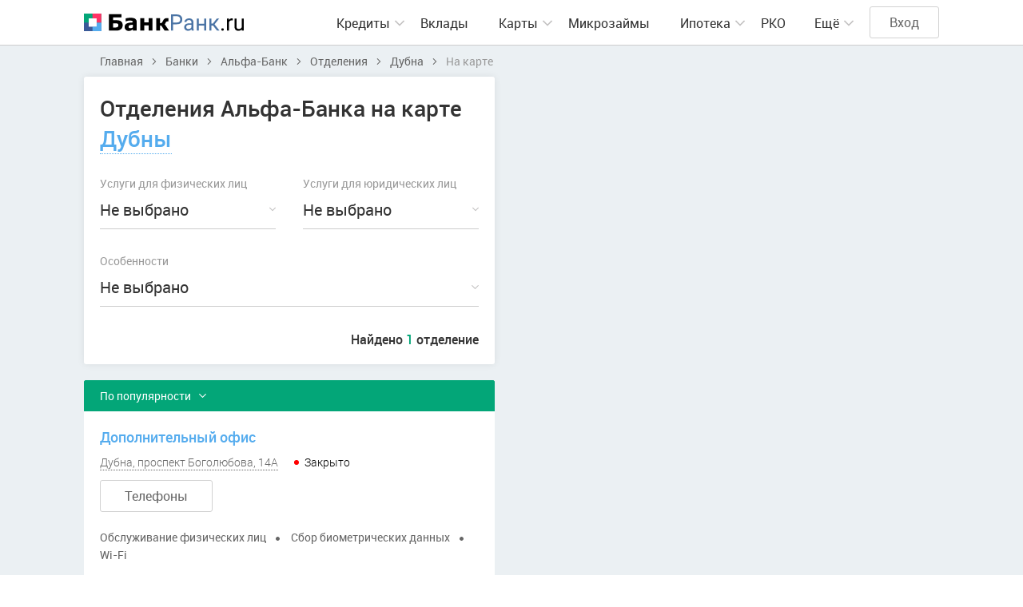

--- FILE ---
content_type: text/html; charset=UTF-8
request_url: https://bank-rank.ru/banki/alfa-bank/otdeleniya/dubna/na-karte
body_size: 9855
content:
<!DOCTYPE html>
<!--[if IE 6]>
<html id="ie6" dir="ltr" lang="ru-RU">
<![endif]-->
<!--[if IE 7]>
<html id="ie7" dir="ltr" lang="ru-RU">
<![endif]-->
<!--[if IE 8]>
<html id="ie8" dir="ltr" lang="ru-RU">
<![endif]-->
<!--[if IE 9]>
<html id="ie9" dir="ltr" lang="ru-RU">
<![endif]-->
<!--[if !(IE 6) | !(IE 7) | !(IE 8) | !(IE 9) ]><!-->
<html dir="ltr" lang="ru-RU">
<!--<![endif]-->
<head>
    <meta charset="utf-8" />
    <title>Адреса отделений Альфа-Банка на карте Дубны — 1 отделение на карте</title>
        <meta name="description" content="Отделения банка Альфа-Банк в Дубне на карте ➤ 1 отделение ➤ Средняя оценка 4.8 из 5.0 на основании 23 отзыва ☎ Телефоны 🕒 Время работы ★ Отзывы об отделениях Альфа-Банка в Дубне" />
    
    <meta name="viewport" content="width=device-width, initial-scale=1.0" />
    <meta name="csrf-token" content="MYNfaa1PrqdhU66Pfp7Q0fpmEWtY2IgDEgSy79rl">
    <link rel="shortcut icon" href="https://bank-rank.ru/front/img/favicon.png" />

    <link rel="stylesheet" type="text/css" href="https://bank-rank.ru/front/css/bootstrap.modal.css" />
    <link rel="stylesheet" type="text/css" href="https://bank-rank.ru/front/css/priority-nav-core.css" />
    <link rel="stylesheet" type="text/css" href="https://bank-rank.ru/front/css/styles.css?v=1.004" />

    <script src="https://bank-rank.ru/front/js/jquery-3.2.0.min.js"></script>
    <script src="https://bank-rank.ru/front/js/priority-nav.min.js"></script>
    <script src="https://bank-rank.ru/front/js/script.js?v=202508102028"></script>

    <meta name="yandex-verification" content="4e13f69c476ab896" />

    
    <!--[if lt IE 9]>
    <script type="text/javascript" src="/front/js/html5shiv.js"></script>
    <![endif]-->
        <link rel="stylesheet" type="text/css" href="https://bank-rank.ru/assets/select2/css/select2.min.css">
    <link rel="stylesheet" type="text/css" href="https://bank-rank.ru/assets/select2/css/theme-front.css">
    <!-- Google Tag Manager -->
        <script>
            jQuery(document).ready(function() {
                (function(w,d,s,l,i){w[l]=w[l]||[];w[l].push({'gtm.start': new Date().getTime(),event:'gtm.js'});var f=d.getElementsByTagName(s)[0], j=d.createElement(s),dl=l!='dataLayer'?'&l='+l:'';j.async=true;j.src= 'https://www.googletagmanager.com/gtm.js?id='+i+dl;f.parentNode.insertBefore(j,f);})(window,document,'script','dataLayer','GTM-KCGLQK8');
            });
        </script>
    <!-- End Google Tag Manager -->

<!-- Yandex.RTB -->
<script>window.yaContextCb=window.yaContextCb||[]</script>
<script src="https://yandex.ru/ads/system/context.js" async></script>

</head>
<body>
<!-- Google Tag Manager (noscript) -->
<noscript>
    <iframe src="https://www.googletagmanager.com/ns.html?id=GTM-KCGLQK8" height="0" width="0" style="display:none;visibility:hidden"></iframe>
</noscript>
<!-- End Google Tag Manager (noscript) -->
<div class="page" id="app">
        <header class="header">

    
    <div class="container">
        <div class="logo">
            <a href="https://bank-rank.ru"><img src="https://bank-rank.ru/front/img/logo-light.svg" width="200" alt="Банк-Ранк.ru"></a>
        </div>
        <div class="header-right">
            <nav class="menu priority-nav">
                <ul class="nav-ul">
                    <li class="">
                        <div class="menu-level-1"><a href="#">Кредиты</a>
                            <div class="menu-sub">
                                <ul>
                                    <li><a href="https://bank-rank.ru/kredity">Потребительские кредиты</a></li>
                                    <li><a href="https://bank-rank.ru/avtokredity">Автокредиты</a></li>
                                    <li><a href="https://bank-rank.ru/kredity/na-refinansirovanie">Рефинансирование</a></li>
                                    <li><a href="https://bank-rank.ru/kredity/dlya-biznesa">Для бизнеса</a></li>
                                </ul>
                            </div>
                        </div>
                    </li>
                    <li class="green-border ">
                        <a href="https://bank-rank.ru/vklady">Вклады</a>
                    </li>
                    <li class="">
                        <div class="menu-level-1"><a href="#">Карты</a>
                            <div class="menu-sub">
                                <ul>
                                    <li><a href="https://bank-rank.ru/kreditnye-karty">Кредитные карты</a></li>
                                    <li><a href="https://bank-rank.ru/debetovye-karty">Дебетовые карты</a></li>
                                </ul>
                            </div>
                        </div>
                    </li>
                    <li class="green-border ">
                        <a href="https://bank-rank.ru/mikrozaymy">Микрозаймы</a>
                    </li>
                    <li class="dark-pink-border ">
                        <div class="menu-level-1"><a href="https://bank-rank.ru/ipoteka">Ипотека</a>
                            <div class="menu-sub">
                                <ul>
                                    <li><a href="https://bank-rank.ru/ipoteka/refinansirovanie">Рефинансирование</a></li>
                                    <li><a href="https://bank-rank.ru/ipoteka/chastnyy-dom">Частный дом</a></li>
                                    <li><a href="https://bank-rank.ru/ipoteka/vtorichnoe-zhile">Вторичное жильё</a></li>
                                    <li><a href="https://bank-rank.ru/ipoteka/materinskiy-kapital">Материнский капитал</a></li>
                                    <li><a href="https://bank-rank.ru/ipoteka/zemelnyy-uchastok">Земельный участок</a></li>
                                </ul>
                            </div>
                        </div>
                    </li>
                    <li class="">
                        <a href="https://bank-rank.ru/rko">РКО</a>
                    </li>
                    <li class="">
                        <div class="menu-level-1"><a href="https://bank-rank.ru/banki">Банки</a>
                            <div class="menu-sub">
                                <ul>
                                    <li><a href="https://bank-rank.ru/banki/otzyvy">Отзывы о банках</a></li>
                                </ul>
                            </div>
                        </div>
                    </li>
                    <li class="">
                        <div class="menu-level-1"><a href="https://bank-rank.ru/mfo">МФО</a>
                            <div class="menu-sub">
                                <ul>
                                    <li><a href="https://bank-rank.ru/mfo/otzyvy">Отзывы о МФО</a></li>
                                </ul>
                            </div>
                        </div>
                    </li>
                    <li class="">
                        <div class="menu-level-1"><a href="https://bank-rank.ru/novosti">Новости</a>
                            <div class="menu-sub">
                                <ul>
                                                                            <li><a href="https://bank-rank.ru/novosti/analitika">Аналитика</a></li>
                                                                            <li><a href="https://bank-rank.ru/novosti/mneniya">Мнения</a></li>
                                                                            <li><a href="https://bank-rank.ru/novosti/sovety">Советы</a></li>
                                                                            <li><a href="https://bank-rank.ru/novosti/sravneniya">Сравнения</a></li>
                                                                            <li><a href="https://bank-rank.ru/novosti/ekonomika">Экономика</a></li>
                                                                            <li><a href="https://bank-rank.ru/novosti/lichnye-istorii">Личные истории</a></li>
                                                                    </ul>
                            </div>
                        </div>
                    </li>
                </ul>
            </nav>
            <div class="header-authorize active">
                                    <a href="https://bank-rank.ru/auth" class="btn">Вход</a>
                            </div>
        </div>
    </div>
</header>
        <div class="container map-column">
        <nav class="breadcrumbs">
    <ul itemscope itemtype="https://schema.org/BreadcrumbList">
                                    <li itemprop="itemListElement" itemscope
                    itemtype="https://schema.org/ListItem">
                    <a itemprop="item" href="https://bank-rank.ru">
                                <span itemprop="name">
                                    Главная
                                </span>
                    </a>
                    <meta itemprop="position" content="1" />
                </li>
                                                <li itemprop="itemListElement" itemscope
                    itemtype="https://schema.org/ListItem">
                    <a itemprop="item" href="https://bank-rank.ru/banki">
                                <span itemprop="name">
                                    Банки
                                </span>
                    </a>
                    <meta itemprop="position" content="2" />
                </li>
                                                <li itemprop="itemListElement" itemscope
                    itemtype="https://schema.org/ListItem">
                    <a itemprop="item" href="https://bank-rank.ru/banki/alfa-bank">
                                <span itemprop="name">
                                    Альфа-Банк
                                </span>
                    </a>
                    <meta itemprop="position" content="3" />
                </li>
                                                <li itemprop="itemListElement" itemscope
                    itemtype="https://schema.org/ListItem">
                    <a itemprop="item" href="https://bank-rank.ru/banki/alfa-bank/otdeleniya">
                                <span itemprop="name">
                                    Отделения
                                </span>
                    </a>
                    <meta itemprop="position" content="4" />
                </li>
                                                <li itemprop="itemListElement" itemscope
                    itemtype="https://schema.org/ListItem">
                    <a itemprop="item" href="https://bank-rank.ru/banki/alfa-bank/otdeleniya/dubna">
                                <span itemprop="name">
                                    Дубна
                                </span>
                    </a>
                    <meta itemprop="position" content="5" />
                </li>
                                                <li itemprop="itemListElement" itemscope
                    itemtype="https://schema.org/ListItem">
                    <span itemprop="name">На карте</span>
                    <meta itemprop="position" content="6" />
                </li>
                        </ul>
</nav>
        <div class="column">
            <div class="content-block box-shadow">
                <h1>Отделения Альфа-Банка на карте <a href="#" id="buttonCity" class="link" data-toggle="modal" data-target="#modalCity">Дубны</a> </h1>
                <div class="row">
    <div class="col col-50">
        <div class="label">Услуги для физических лиц</div>
        <span class="multiselect-native-select" id="servicesIndividual">
            <select multiple="multiple" name="service_individual[]">
                                    <option value="2" >Автокредиты</option>
                                    <option value="8" >Аккредитивы</option>
                                    <option value="9" >Аренда банковских ячеек</option>
                                    <option value="10" >Банковские карты</option>
                                    <option value="11" >Банковские счета</option>
                                    <option value="12" >Биометрическая система</option>
                                    <option value="13" >Брокерские услуги</option>
                                    <option value="14" >Валютно-обменные операции</option>
                                    <option value="3" >Вклады</option>
                                    <option value="15" >Возврат налога</option>
                                    <option value="5" >Дебетовые карты</option>
                                    <option value="17" >Денежные переводы</option>
                                    <option value="18" >Дистанционное банковское обслуживание</option>
                                    <option value="19" >Доверительное управление</option>
                                    <option value="20" >Драгоценные металлы</option>
                                    <option value="21" >Инвестиции</option>
                                    <option value="22" >Инкассация</option>
                                    <option value="23" >Интернет-Банк</option>
                                    <option value="24" >Ипотека</option>
                                    <option value="25" >Кассовое обслуживание</option>
                                    <option value="26" >Коммунальные платежи</option>
                                    <option value="4" >Кредитные карты</option>
                                    <option value="1" >Кредиты</option>
                                    <option value="27" >Лизинг</option>
                                    <option value="28" >Мобильный банк</option>
                                    <option value="29" >Монеты из драгоценных металлов</option>
                                    <option value="30" >Обслуживание и ведение счетов</option>
                                    <option value="31" >Пенсионные программы</option>
                                    <option value="32" >Помощь на дорогах</option>
                                    <option value="33" >Реализация залогового имущества</option>
                                    <option value="34" >Регистрация для самозанятых</option>
                                    <option value="35" >Страхование</option>
                                    <option value="36" >Ценные бумаги</option>
                            </select>
        </span>
    </div>
    <div class="col col-50">
        <div class="label">Услуги для юридических лиц</div>
        <span class="multiselect-native-select" id="servicesLegal">
            <select multiple="multiple" name="service_legal[]">
                                    <option value="8" >Аккредитивы</option>
                                    <option value="9" >Аренда банковских ячеек</option>
                                    <option value="10" >Банковские карты</option>
                                    <option value="13" >Брокерские услуги</option>
                                    <option value="14" >Валютно-обменные операции</option>
                                    <option value="37" >Валютный контроль</option>
                                    <option value="3" >Вклады</option>
                                    <option value="5" >Дебетовые карты</option>
                                    <option value="17" >Денежные переводы</option>
                                    <option value="38" >Депозиты</option>
                                    <option value="18" >Дистанционное банковское обслуживание</option>
                                    <option value="39" >Доставка ценных грузов</option>
                                    <option value="20" >Драгоценные металлы</option>
                                    <option value="40" >Залоговое имущество</option>
                                    <option value="41" >Зарплатные программы</option>
                                    <option value="21" >Инвестиции</option>
                                    <option value="22" >Инкассация</option>
                                    <option value="23" >Интернет-Банк</option>
                                    <option value="24" >Ипотека</option>
                                    <option value="25" >Кассовое обслуживание</option>
                                    <option value="42" >Консалтинговые услуги</option>
                                    <option value="43" >Корпоративное обслуживание</option>
                                    <option value="4" >Кредитные карты</option>
                                    <option value="1" >Кредиты</option>
                                    <option value="27" >Лизинг</option>
                                    <option value="28" >Мобильный банк</option>
                                    <option value="29" >Монеты из драгоценных металлов</option>
                                    <option value="30" >Обслуживание и ведение счетов</option>
                                    <option value="45" >Организация установки устройств самообслуживания</option>
                                    <option value="46" >Программы поддержки малого и среднего бизнеса</option>
                                    <option value="47" >Расчетно-кассовое обслуживание</option>
                                    <option value="48" >Рефинансирование кредитов для бизнеса</option>
                                    <option value="35" >Страхование</option>
                                    <option value="50" >Таможенные карты</option>
                                    <option value="51" >Факторинг</option>
                                    <option value="36" >Ценные бумаги</option>
                                    <option value="52" >Эквайринг</option>
                            </select>
        </span>
    </div>
</div>
<div class="row">
    <div class="col col-100">
        <div class="label">Особенности</div>
        <span class="multiselect-native-select" id="services">
            <select multiple="multiple" name="services[]">
                                    <option value="52" >Anelik</option>
                                    <option value="39" >Atlas</option>
                                    <option value="60" >Avers</option>
                                    <option value="53" >Blizko</option>
                                    <option value="55" >Coinstar</option>
                                    <option value="49" >Contact</option>
                                    <option value="61" >Interexpress</option>
                                    <option value="85" >KwikPay</option>
                                    <option value="48" >Moneygram</option>
                                    <option value="62" >Privatmoney</option>
                                    <option value="51" >Swift</option>
                                    <option value="45" >Western Union</option>
                                    <option value="40" >Wi-Fi</option>
                                    <option value="63" >Xpress Money</option>
                                    <option value="69" >Автокредит</option>
                                    <option value="1" >Автоматическая дверь</option>
                                    <option value="50" >Азияэкспресс</option>
                                    <option value="2" >Аренда сейфовых ячеек</option>
                                    <option value="3" >Брокерское обслуживание</option>
                                    <option value="59" >Быстрая копейка</option>
                                    <option value="56" >ВТБ-Спринт</option>
                                    <option value="80" >Видеоудаленный сурдоперевод</option>
                                    <option value="4" >Возможность идентификации</option>
                                    <option value="5" >Выдача платежей</option>
                                    <option value="73" >Выездной сервис</option>
                                    <option value="6" >Дебетовые карты</option>
                                    <option value="7" >Депозитарное обслуживание</option>
                                    <option value="8" >Детекторы банкнот</option>
                                    <option value="9" >Дистанционное обслуживание юридических лиц с установленным ПО/без веб-интерфейса</option>
                                    <option value="10" >Дистанционное обслуживание юридических лиц через веб-интерфейс</option>
                                    <option value="11" >Доверительное управление</option>
                                    <option value="12" >Доступ в интернет-банк</option>
                                    <option value="13" >Доступность для маломобильных групп населения</option>
                                    <option value="47" >Золотая корона</option>
                                    <option value="14" >Зона 24/7</option>
                                    <option value="15" >Интернет-эквайринг</option>
                                    <option value="67" >Ипотека</option>
                                    <option value="77" >Исламское финансирование</option>
                                    <option value="66" >Кнопка вызова персонала</option>
                                    <option value="16" >Комиссия за операцию</option>
                                    <option value="78" >Кофе с собой</option>
                                    <option value="17" >Кредит под залог недвижимости</option>
                                    <option value="18" >Кредитные карты</option>
                                    <option value="19" >Кредитование бизнеса</option>
                                    <option value="81" >Ксерокопирование</option>
                                    <option value="54" >Лидер</option>
                                    <option value="68" >Лифт</option>
                                    <option value="70" >Можно с собакой</option>
                                    <option value="74" >Мультивалютная карта</option>
                                    <option value="20" >Обмен валюты</option>
                                    <option value="44" >Обслуживает карту Мир</option>
                                    <option value="24" >Обслуживание VIP-клиентов</option>
                                    <option value="21" >Обслуживание привилегированных клиентов</option>
                                    <option value="22" >Обслуживание физических лиц</option>
                                    <option value="23" >Обслуживание юридических лиц</option>
                                    <option value="25" >Ограниченный доступ</option>
                                    <option value="84" >Отправка денежных переводов</option>
                                    <option value="28" >ПИФы</option>
                                    <option value="64" >Пандус</option>
                                    <option value="27" >Парковка для инвалидов</option>
                                    <option value="75" >Перевод на брокерский счёт</option>
                                    <option value="82" >Печать документов</option>
                                    <option value="86" >Подарочный сертификат</option>
                                    <option value="65" >Покупка-продажа монет из драгоценных металлов</option>
                                    <option value="30" >Пополнение счёта Юмани</option>
                                    <option value="29" >Пополнение счёта без карты</option>
                                    <option value="72" >Потребительский кредит</option>
                                    <option value="57" >Почта России</option>
                                    <option value="71" >Предварительная запись</option>
                                    <option value="31" >Приём платежей</option>
                                    <option value="33" >РКО</option>
                                    <option value="79" >Регистрация бизнеса</option>
                                    <option value="32" >Рефинансирование</option>
                                    <option value="34" >Сбор биометрических данных</option>
                                    <option value="35" >Сервис оплаты услуг</option>
                                    <option value="58" >Софт</option>
                                    <option value="36" >Счётчики денег</option>
                                    <option value="83" >Туалет</option>
                                    <option value="37" >Туалет для инвалидов</option>
                                    <option value="76" >Туалет для людей с инвалидностью</option>
                                    <option value="38" >Факторинг</option>
                                    <option value="46" >Юнистрим</option>
                            </select>
        </span>
    </div>
</div>
<div class="flx-between xxs-wrap">
    <div class="col d-flex">
        <div class="btn btn-extended-close" id="reset" style="display: none">
            <span>Сбросить</span>
        </div>
    </div>
    <div class="strong">
        <span id="countListingTextSearch">Найдено</span>
        <span class="green" id="countListing">1</span>
        <span id="countListingText"> отделение</span>
    </div>
</div>

            </div>
            <div class="advert">
                
            </div>
            <div class="credit-listing">
                <div class="title">
                    <div class="dropdown dropdown-green" id="orderByElem">
                        <button class="dropdown-toggle" type="button" id="orderBy" data-toggle="dropdown" aria-haspopup="true" aria-expanded="false">
                            <span class="caption">По популярности</span>
                        </button>
                        <div class="dropdown-menu" aria-labelledby="orderBy">
                            <a class="dropdown-item" data-value="popular_rank" href="javascript:void(0);">По популярности</a>
                            <a class="dropdown-item" data-value="bank_average_review" href="javascript:void(0);">По наивысшему рейтингу</a>
                            <a class="dropdown-item" data-value="count_reviews" href="javascript:void(0);">По количеству отзывов</a>
                        </div>
                    </div>
                </div>
                <div class="listing" id="listing">
                                            <div class="item">
    <div class="descript">
        <div class="flx-h2">
            <div class="div2">
                <div class="flx">
                    <a target="_blank" href="https://bank-rank.ru/banki/alfa-bank/otdeleniya/dubna/otdelenie-22385" class="blue"><div class="h2">Дополнительный офис</div></a>
                </div>
                <div class="flx">
                    <div>
                        <div class="dotted-link map_link" data-latitude="56.739396" data-longitude="37.168298" data-name="Дополнительный офис" data-id="22385">
                            Дубна, проспект Боголюбова, 14А
                        </div>
                    </div>
                    <div class="time-work tooltip-wrap close"  data-toggle="popover" data-trigger="focus" data-html="true" data-placement="bottom" title='<div class="tooltip-box"><div class="flx-work "><div class="day day-red">Понедельник</div><div class="time">10:00 - 19:00</div></div><div class="flx-work "><div class="day day-red">Вторник</div><div class="time">10:00 - 19:00</div></div><div class="flx-work "><div class="day day-red">Среда</div><div class="time">10:00 - 19:00</div></div><div class="flx-work "><div class="day day-red">Четверг</div><div class="time">10:00 - 19:00</div></div><div class="flx-work "><div class="day day-red">Пятница</div><div class="time">10:00 - 19:00</div></div><div class="flx-work "><div class="day day-red">Суббота</div><div class="time">Закрыто</div></div><div class="flx-work active"><div class="day day-red">Воскресенье</div><div class="time">Закрыто</div></div></div>'>

                        Закрыто
            </div>                </div>
            </div>
                            <a href="#" class="btn" data-toggle="modal" data-target="#modalPhone22385">Телефоны</a>
                    </div>
        <div class="tegs-item mr-0">
            <ul>
                                    <li>Обслуживание физических лиц</li>
                                    <li>Сбор биометрических данных</li>
                                    <li>Wi-Fi</li>
                            </ul>
        </div>
    </div>
</div>
    <div class="modal fade modalPhone show" id="modalPhone22385" aria-hidden="true">
        <div class="modal-dialog modal-dialog-centered" role="document">
            <div class="modal-content">
                <div class="modal-close" data-dismiss="modal" aria-label="close"></div>
                                <div class="img"><img src="/storage/images/bank/logo/1608894645_alfa-bank.svg" width="138" alt="Альфа-Банк"></div>
                                <div class="modal-title">Дополнительный офис</div>

                                    <div class="modal-phone">
                        <a href="tel:88002000000">
                            <span class="code">8 (800)</span>
                            <span>200-00-00</span>
                        </a>
                                            </div>
                
                                    <div class="modal-phone">
                        <a href="tel:+74957888878">
                            <span class="code">+7 (495)</span>
                            <span>788-88-78</span>
                        </a>
                                                    <div class="small">Для физических лиц</div>
                                            </div>
                                    <div class="modal-phone">
                        <a href="tel:+74957555858">
                            <span class="code">+7 (495)</span>
                            <span>755-58-58</span>
                        </a>
                                                    <div class="small">Для юридических лиц</div>
                                            </div>
                
                                            </div>
        </div>
    </div>
                                                                                                            </div>
                <div style="display: none">
                    
                </div>
                            </div>
            <div class="advert text-center">
                
            </div>
        </div>
        <div class="map-wrapper">
            <div class="modal-close mobile_map_button"></div>
            <div id="map" class="map" data-city="Дубна" data-city-id="913" data-bank-id="456"></div>
        </div>
    </div>
    <div class="clear"></div>
    <div class="btn map-btn mobile_map_button">На карте</div>
    <div class="modal fade" id="modalCity" aria-hidden="true">
    <div class="modal-dialog modal-dialog-centered" role="document" style="height: 80%">
        <div class="modal-content" style="height: 80%">
            <div class="modal-close" data-dismiss="modal" aria-label="close"></div>
            <div class="modal-title">Город</div>
            <select autocomplete="off" style="width: 100%" class="form-control js-example-basic-single search_data address" id="city"
                    name="city_id">
                <option value="{&quot;id&quot;:913,&quot;name&quot;:&quot;\u0414\u0443\u0431\u043d\u0430&quot;,&quot;country_id&quot;:1,&quot;alt1_name&quot;:&quot;\u0432 \u0414\u0443\u0431\u043d\u0435&quot;,&quot;alt2_name&quot;:&quot;\u0414\u0443\u0431\u043d\u044b&quot;,&quot;alias&quot;:&quot;dubna&quot;,&quot;main_city&quot;:false,&quot;regional_city&quot;:false,&quot;active&quot;:true,&quot;created_at&quot;:&quot;2020-12-09T12:19:39.000000Z&quot;,&quot;updated_at&quot;:&quot;12.12.2025 19:08&quot;,&quot;region_id&quot;:30,&quot;timeZone&quot;:&quot;+03:00&quot;}">Дубна</option>
            </select>
            <div class="city-list">
                <ul>
                                        <li>
                        <div class="letter">А</div>
                        <ul>
                                                            <li><a href="javascript:void(0);" id="511" data-alt1="в Архангельске" data-alias="arhangelsk" class="city-text">Архангельск</a></li>
                                                            <li><a href="javascript:void(0);" id="512" data-alt1="в Астрахани" data-alias="astrahan" class="city-text">Астрахань</a></li>
                                                    </ul>
                    </li>
                                        <li>
                        <div class="letter">Б</div>
                        <ul>
                                                            <li><a href="javascript:void(0);" id="514" data-alt1="в Белгороде" data-alias="belgorod" class="city-text">Белгород</a></li>
                                                            <li><a href="javascript:void(0);" id="515" data-alt1="в Биробиджане" data-alias="birobidzhan" class="city-text">Биробиджан</a></li>
                                                            <li><a href="javascript:void(0);" id="516" data-alt1="в Благовещенске" data-alias="blagoveschensk" class="city-text">Благовещенск</a></li>
                                                            <li><a href="javascript:void(0);" id="517" data-alt1="в Брянске" data-alias="bryansk" class="city-text">Брянск</a></li>
                                                    </ul>
                    </li>
                                        <li>
                        <div class="letter">В</div>
                        <ul>
                                                            <li><a href="javascript:void(0);" id="518" data-alt1="в Великом Новгороде" data-alias="velikiy-novgorod" class="city-text">Великий Новгород</a></li>
                                                            <li><a href="javascript:void(0);" id="521" data-alt1="в Владимире" data-alias="vladimir" class="city-text">Владимир</a></li>
                                                            <li><a href="javascript:void(0);" id="522" data-alt1="в Волгограде" data-alias="volgograd" class="city-text">Волгоград</a></li>
                                                            <li><a href="javascript:void(0);" id="523" data-alt1="в Вологде" data-alias="vologda" class="city-text">Вологда</a></li>
                                                            <li><a href="javascript:void(0);" id="524" data-alt1="в Воронеже" data-alias="voronezh" class="city-text">Воронеж</a></li>
                                                    </ul>
                    </li>
                                        <li>
                        <div class="letter">Е</div>
                        <ul>
                                                            <li><a href="javascript:void(0);" id="527" data-alt1="в Екатеринбурге" data-alias="ekaterinburg" class="city-text">Екатеринбург</a></li>
                                                    </ul>
                    </li>
                                        <li>
                        <div class="letter">И</div>
                        <ul>
                                                            <li><a href="javascript:void(0);" id="528" data-alt1="в Иваново" data-alias="ivanovo" class="city-text">Иваново</a></li>
                                                            <li><a href="javascript:void(0);" id="530" data-alt1="в Иркутске" data-alias="irkutsk" class="city-text">Иркутск</a></li>
                                                    </ul>
                    </li>
                                        <li>
                        <div class="letter">К</div>
                        <ul>
                                                            <li><a href="javascript:void(0);" id="533" data-alt1="в Калининграде" data-alias="kaliningrad" class="city-text">Калининград</a></li>
                                                            <li><a href="javascript:void(0);" id="534" data-alt1="в Калуге" data-alias="kaluga" class="city-text">Калуга</a></li>
                                                            <li><a href="javascript:void(0);" id="535" data-alt1="в Кемерово" data-alias="kemerovo" class="city-text">Кемерово</a></li>
                                                            <li><a href="javascript:void(0);" id="536" data-alt1="в Кирове" data-alias="kirov" class="city-text">Киров</a></li>
                                                            <li><a href="javascript:void(0);" id="537" data-alt1="в Костроме" data-alias="kostroma" class="city-text">Кострома</a></li>
                                                            <li><a href="javascript:void(0);" id="540" data-alt1="в Кургане" data-alias="kurgan" class="city-text">Курган</a></li>
                                                            <li><a href="javascript:void(0);" id="541" data-alt1="в Курске" data-alias="kursk" class="city-text">Курск</a></li>
                                                    </ul>
                    </li>
                                        <li>
                        <div class="letter">Л</div>
                        <ul>
                                                            <li><a href="javascript:void(0);" id="543" data-alt1="в Липецке" data-alias="lipeck" class="city-text">Липецк</a></li>
                                                    </ul>
                    </li>
                                        <li>
                        <div class="letter">М</div>
                        <ul>
                                                            <li><a href="javascript:void(0);" id="544" data-alt1="в Магадане" data-alias="magadan" class="city-text">Магадан</a></li>
                                                            <li><a href="javascript:void(0);" id="348" data-alt1="в Москве" data-alias="moskva" class="city-text">Москва</a></li>
                                                            <li><a href="javascript:void(0);" id="548" data-alt1="в Мурманске" data-alias="murmansk" class="city-text">Мурманск</a></li>
                                                    </ul>
                    </li>
                                        <li>
                        <div class="letter">Н</div>
                        <ul>
                                                            <li><a href="javascript:void(0);" id="551" data-alt1="в Нижнем Новгороде" data-alias="nizhniy-novgorod" class="city-text">Нижний Новгород</a></li>
                                                            <li><a href="javascript:void(0);" id="552" data-alt1="в Новосибирске" data-alias="novosibirsk" class="city-text">Новосибирск</a></li>
                                                    </ul>
                    </li>
                                        <li>
                        <div class="letter">О</div>
                        <ul>
                                                            <li><a href="javascript:void(0);" id="553" data-alt1="в Омске" data-alias="omsk" class="city-text">Омск</a></li>
                                                            <li><a href="javascript:void(0);" id="555" data-alt1="в Оренбурге" data-alias="orenburg" class="city-text">Оренбург</a></li>
                                                            <li><a href="javascript:void(0);" id="554" data-alt1="в Орле" data-alias="orel" class="city-text">Орёл</a></li>
                                                    </ul>
                    </li>
                                        <li>
                        <div class="letter">П</div>
                        <ul>
                                                            <li><a href="javascript:void(0);" id="556" data-alt1="в Пензе" data-alias="penza" class="city-text">Пенза</a></li>
                                                            <li><a href="javascript:void(0);" id="560" data-alt1="в Пскове" data-alias="pskov" class="city-text">Псков</a></li>
                                                    </ul>
                    </li>
                                        <li>
                        <div class="letter">Р</div>
                        <ul>
                                                            <li><a href="javascript:void(0);" id="561" data-alt1="в Ростове-на-Дону" data-alias="rostov-na-donu" class="city-text">Ростов-на-Дону</a></li>
                                                            <li><a href="javascript:void(0);" id="562" data-alt1="в Рязани" data-alias="ryazan" class="city-text">Рязань</a></li>
                                                    </ul>
                    </li>
                                        <li>
                        <div class="letter">С</div>
                        <ul>
                                                            <li><a href="javascript:void(0);" id="564" data-alt1="в Самаре" data-alias="samara" class="city-text">Самара</a></li>
                                                            <li><a href="javascript:void(0);" id="306" data-alt1="в Санкт-Петербурге" data-alias="sankt-peterburg" class="city-text">Санкт-Петербург</a></li>
                                                            <li><a href="javascript:void(0);" id="566" data-alt1="в Саратове" data-alias="saratov" class="city-text">Саратов</a></li>
                                                            <li><a href="javascript:void(0);" id="568" data-alt1="в Смоленске" data-alias="smolensk" class="city-text">Смоленск</a></li>
                                                    </ul>
                    </li>
                                        <li>
                        <div class="letter">Т</div>
                        <ul>
                                                            <li><a href="javascript:void(0);" id="571" data-alt1="в Тамбове" data-alias="tambov" class="city-text">Тамбов</a></li>
                                                            <li><a href="javascript:void(0);" id="572" data-alt1="в Твери" data-alias="tver" class="city-text">Тверь</a></li>
                                                            <li><a href="javascript:void(0);" id="573" data-alt1="в Томске" data-alias="tomsk" class="city-text">Томск</a></li>
                                                            <li><a href="javascript:void(0);" id="574" data-alt1="в Туле" data-alias="tula" class="city-text">Тула</a></li>
                                                            <li><a href="javascript:void(0);" id="575" data-alt1="в Тюмени" data-alias="tyumen" class="city-text">Тюмень</a></li>
                                                    </ul>
                    </li>
                                        <li>
                        <div class="letter">У</div>
                        <ul>
                                                            <li><a href="javascript:void(0);" id="577" data-alt1="в Ульяновске" data-alias="ulyanovsk" class="city-text">Ульяновск</a></li>
                                                    </ul>
                    </li>
                                        <li>
                        <div class="letter">Ч</div>
                        <ul>
                                                            <li><a href="javascript:void(0);" id="582" data-alt1="в Челябинске" data-alias="chelyabinsk" class="city-text">Челябинск</a></li>
                                                    </ul>
                    </li>
                                        <li>
                        <div class="letter">Ю</div>
                        <ul>
                                                            <li><a href="javascript:void(0);" id="586" data-alt1="в Южно-Сахалинске" data-alias="yuzhno-sahalinsk" class="city-text">Южно-Сахалинск</a></li>
                                                    </ul>
                    </li>
                                        <li>
                        <div class="letter">Я</div>
                        <ul>
                                                            <li><a href="javascript:void(0);" id="588" data-alt1="в Ярославле" data-alias="yaroslavl" class="city-text">Ярославль</a></li>
                                                    </ul>
                    </li>
                                    </ul>
            </div>
        </div>
    </div>
</div>
</div>

<!-- Yandex.RTB R-A-1434942-8 -->
<script>
window.yaContextCb.push(() => {
    Ya.Context.AdvManager.render({
        "blockId": "R-A-1434942-8",
        "type": "fullscreen",
        "platform": "touch"
    })
})
</script>

<footer class="footer">
    <div class="footer-top">
        <div class="container space-between">
            <a href="/"><img src="https://bank-rank.ru/front/img/logo-dark.svg" alt="Банк-Ранк.ru" width="147"></a>
            <div class="social">
                <ul>
                    <li>
                        <a href="https://vk.com/bankrankru" rel="nofollow" target="_blank"><img src="https://bank-rank.ru/front/img/vk-icon.svg" alt="Vkontakte"></a>
                    </li>
                    <!-- <li>
                        <a href="https://fb.com/bankrankru" rel="nofollow" target="_blank"><img src="https://bank-rank.ru/front/img/fb-icon.svg" alt="Facebook"></a>
                    </li> -->
                </ul>
            </div>
        </div>
    </div>
    <div class="container">
        <div class="footer-menu">
            <ul>
                <li><a href="https://bank-rank.ru/reklama">Реклама</a></li>
                <li><a href="https://bank-rank.ru/polzovatelskoe-soglashenie">Пользовательское соглашение</a></li>
                <li><a href="https://bank-rank.ru/politika-konfidencialnosti">Политика конфиденциальности</a></li>
                <li><a href="https://bank-rank.ru/karta-sayta">Карта сайта</a></li>
            </ul>
        </div>
        <div class="copyright">© 2026 Банк-Ранк.ru. При использовании материалов гиперссылка на нас обязательна.</div>
    </div>
</footer>

<script src="https://bank-rank.ru/front/js/modernizr-custom.js"></script>
<script src="https://bank-rank.ru/front/js/popper.min.js"></script>
<script src="https://bank-rank.ru/front/js/bootstrap.min.js"></script>

<script src="https://bank-rank.ru/front/js/widget.js"></script>
<script src="https://bank-rank.ru/front/js/version.js"></script>
<script src="https://bank-rank.ru/front/js/keycode.js"></script>
<script src="https://bank-rank.ru/front/js/mouse.js"></script>
<script src="https://bank-rank.ru/front/js/jquery.sticky-kit.min.js"></script>
<script src="https://bank-rank.ru/front/js/jquery.sticky-kit.min.js"></script>
<script src="https://bank-rank.ru/front/js/bootstrap-multiselect.js" defer></script>
<script src="https://bank-rank.ru/front/js/readmore.min.js"></script>
<script src="https://bank-rank.ru/front/js/jquery.ui.touch-punch.min.js"></script>
<script src="https://bank-rank.ru/front/js/inputmask.min.js"></script>
<script src="https://bank-rank.ru/front/js/jquery.inputmask.min.js"></script>

<script>
    $(document).ready(function () {
        $('#successErrors').modal();
        $('#verificationNotice').modal();
    });
</script>
    <script src="https://bank-rank.ru/assets/rating/js/jquery.raty.js"></script>
    <script src="https://api-maps.yandex.ru/2.1/?apikey=8c4de825-6666-415f-9a71-cd3513e3daf3&lang=ru_RU" type="text/javascript"></script>
    <script>
        sessionStorage.setItem('paramStr', "city=913");
    </script>
    <script src="/front/js/bank-branch-listing-map.js?id=b0892947b1d75652145165f59ffbcf9e"></script>
    <script src="https://bank-rank.ru/assets/select2/js/select2.min.js"></script>
    <script src="https://bank-rank.ru/assets/select2/js/i18n/ru.js"></script>
    <script src="https://bank-rank.ru/front/js/masonry.pkgd.min.js"></script>
    <script>
        $(document).ready(function () {
            /*start select*/
            let multiselect = $('.js-example-basic-single.address');
            let modalElem = $('#modalCity');

            multiselect.select2({
                //tags: true,
                theme: "custom",
                language: "ru",
                ajax: {
                    type: "POST",
                    url: "https://bank-rank.ru/resources/autocomplete-address",
                    dataType: 'json',
                    data: function (params) {
                        return {
                            _token:"MYNfaa1PrqdhU66Pfp7Q0fpmEWtY2IgDEgSy79rl",
                            value: params.term,
                            type: this.attr('id'),
                            country_id: $('#country').val()
                        };
                    },
                    processResults: function (data) {
                        return {
                            results: $.map(data, function (item) {
                                return {
                                    id: item.id,
                                    text: item.name,
                                    alias: item.alias,
                                    alt1_name: item.alt1_name,
                                }
                            })
                        };
                    }
                },
            });
            /*Clear*/
            multiselect.on('select2:select', function (e) {
                setCity(e.params.data.alias);
            });
            /*end select*/

            modalElem.on('shown.bs.modal', function (e) {
                $('.city-list > ul').masonry({
                    itemSelector: '.city-list > ul > li'
                });
                $('.city-list').css('opacity','1');
            });
            $('.city-text').on('click', function () {
                let alias = $(this).data('alias');
                setCity(alias);
            });
            function setCity(alias) {
                                let mainUrl = `https://bank-rank.ru/banki/alfa-bank/otdeleniya/:alias/na-karte`;
                if (mainUrl !== '#') {
                    if (alias === undefined) {
                        mainUrl = mainUrl.replace(/:alias\//, '');
                        mainUrl = mainUrl.replace(/\/:alias/, '');
                       window.location.href = mainUrl;
                    } else {
                      window.location.href = mainUrl.replace(':alias', alias);
                    }

                }
                modalElem.modal('hide');
            }
        });
    </script>

<!-- Popup MFO -->
<!-- <script defer="defer" src="https://assets.smartzaim.online/widget-market/js/loader.js" onload="WidgetMarket.init(this, 'popup', {'platform_id':'407','style':'horizontal','category':[14],'border_radius':'5','btn_color_primary':'#03a678','btn_color_hover':'#00be8d','btn_color_active':'#00be8d','btn_text_color_primary':'#FFFFFF','btn_text_color_hover':'#FFFFFF','btn_text_color_active':'#FFFFFF'})"></script> -->

</body>
</html>


--- FILE ---
content_type: application/javascript
request_url: https://bank-rank.ru/front/js/bank-branch-listing-map.js?id=b0892947b1d75652145165f59ffbcf9e
body_size: 2594
content:
(()=>{function e(t){return e="function"==typeof Symbol&&"symbol"==typeof Symbol.iterator?function(e){return typeof e}:function(e){return e&&"function"==typeof Symbol&&e.constructor===Symbol&&e!==Symbol.prototype?"symbol":typeof e},e(t)}for(var t,o=1,n=!0,a=$("#listing"),i=$("#map").data("city-id"),s=$("#map").data("bank-id"),l={city:"",myMap:"",dataElements:"",objectManager:""},r={servicesLegal:"",servicesIndividual:"",services:"",orderBy:"popular_rank"},c=sessionStorage.getItem("paramStr").split("&"),d=0;d<c.length;d++){var p=c[d].split("="),u=p[0],m=p[1];""!==m&&void 0!==m&&(r[u]=m)}function h(){var e=new URLSearchParams(r).toString(),t=window.location.protocol+"//"+window.location.host+window.location.pathname+"?"+e;window.history.pushState({path:t},"",t)}function b(){var o=arguments.length>0&&void 0!==arguments[0]?arguments[0]:window.location.href,i=arguments.length>1&&void 0!==arguments[1]&&arguments[1];n=!1;var s=new FormData;s.append("oderBy",$("#orderBy").val()),$.ajax({headers:{"X-CSRF-TOKEN":t},method:"POST",url:o,data:s,contentType:!1,processData:!1,success:function(t){var o;i&&(a.html(""),t.listings.length<1&&a.html('<div class="item">Отделений не найдено</div>')),o=t.listings,$(o).each((function(t,o){var n=$(o);"object"==("undefined"==typeof ymaps?"undefined":e(ymaps))?n.find(".map_link").on("click",(function(e){f($(this))})):console.log("Yandex map is not available"),a.append(n),v(n)})),n=!0,null==t.next_page?$("#showMoreBlock").hide():$("#showMoreBlock").show(),function(e){$("#countListing").text(" "+e+" ");var t=$("#countListingText"),o=$("#countListingTextSearch");e>4||0===e?(t.text("отделений"),o.text("Найдено")):e>1?(t.text("отделения"),o.text("Найдено")):(t.text("отделение"),o.text("Найдено"))}(t.total_count),$("#reset").show()},error:function(e){}})}function f(e){g();var t=e.data("latitude"),o=e.data("longitude"),n=e.data("id");if(l.objectManager.objects.setObjectOptions(n,{preset:"islands#redDotIconWithCaption"}),l.myMap.setCenter([t,o],12),!$(".map-wrapper").hasClass("modal")){var a=l.myMap.getGlobalPixelCenter();l.myMap.setGlobalPixelCenter([a[0]-300,a[1]])}var i=l.objectManager.getObjectState(n).cluster.id;l.objectManager.clusters.setClusterOptions(i,{preset:"islands#redClusterIcons"})}function y(){"object"==("undefined"==typeof ymaps?"undefined":e(ymaps))?ymaps.ready((function(){ymaps.geocode(l.city,{results:1}).then((function(e){var t=e.geoObjects.get(0).geometry.getCoordinates();l.myMap=new ymaps.Map("map",{center:t,zoom:10,controls:["zoomControl"]},{zoomControlPosition:{right:20,top:100},balloonAutoPan:!0,balloonPanelMaxMapArea:0,balloonCloseButton:!0}),l.myMap.behaviors.disable("scrollZoom")}))})):console.log("Yandex map is not available")}function g(){l.objectManager.objects.each((function(e){l.objectManager.objects.setObjectOptions(e.id,{preset:"islands#blueDotIconWithCaption"})})),l.objectManager.clusters.each((function(e){l.objectManager.clusters.setClusterOptions(e.id,{preset:"islands#blueClusterIcons"})}))}function v(e){var t=e.find(".time-work"),o="";o=$("html").hasClass("touchevents")?"click":"hover",t.popover({container:t,html:!0,trigger:o,placement:"bottom"}),t.on("shown.bs.popover",(function(){$(this).find(".raty-status-in").each((function(){$(this).css({width:parseInt($(this).text())+"%"})})),$(this).removeClass("tooltipCenter"),$(window).width()-$(this).offset().left<235?$(this).addClass("tooltipRight"):$(this).removeClass("tooltipRight")}))}$(document).ready((function(){t=$('meta[name="csrf-token"]').attr("content"),$("#map").data("city")?l.city=$("#map").data("city"):l.city="Россия",a.find(".item").each((function(){v($(this))})),$("body").addClass("map-page");var c=$("#reset");"popular_rank"!==r.orderBy&&c.show();var d,p=$(".map_link");"object"==("undefined"==typeof ymaps?"undefined":e(ymaps))?p.on("click",(function(e){f($(this))})):console.log("Yandex map is not available"),$(".mobile_map_button").on("click",(function(){$(".map-wrapper").toggleClass("modal");var e=l.myMap.getGlobalPixelCenter();$(".map-wrapper").hasClass("modal")?l.myMap.setGlobalPixelCenter([e[0]+300,e[1]]):l.myMap.setGlobalPixelCenter([e[0]-300,e[1]])})),c.on("click",(function(){window.location=window.location.protocol+"//"+window.location.host+window.location.pathname})),$('[aria-labelledby="orderBy"] .dropdown-item').on("click",(function(e){r.orderBy=$(e.target).data("value"),h(),!0===n&&b(window.location.href,!0)})),$("#servicesIndividual").on("hide.bs.dropdown",(function(){r.servicesIndividual=$(this).find("select").val().join(),h(),!0===n&&b(window.location.href,!0)})),$("#servicesLegal").on("hide.bs.dropdown",(function(){r.servicesLegal=$(this).find("select").val().join(),h(),!0===n&&b(window.location.href,!0)})),$("#services").on("hide.bs.dropdown",(function(){r.services=$(this).find("select").val().join(),h(),!0===n&&b(window.location.href,!0)})),$("#showMore").on("click",(function(){var e;!0===n&&(e=window.location.search.substr(1),b(window.location.href+"?&page="+(o+=1)+"&"+e,!1))})),p.length>0?((d=new FormData).append("city",i),d.append("bank",s),$.ajax({headers:{"X-CSRF-TOKEN":t},method:"POST",url:"/api/bank/get-all-branches-map",data:d,contentType:!1,processData:!1,success:function(t){for(var o=[],n=0,a=t.data.length;n<a;n++)o.push({id:t.data[n].id,name:t.data[n].name,latitude:t.data[n].latitude,longitude:t.data[n].longitude,address:t.data[n].city+", "+t.data[n].street+" "+t.data[n].number});l.dataElements=o,l.dataElements.length>0?function(t){var o=t[0].latitude,n=t[0].longitude;function a(){l.myMap=new ymaps.Map("map",{center:[o,n],zoom:"Россия"===l.city?3:10,controls:["zoomControl"]},{zoomControlPosition:{right:20,top:100},balloonAutoPan:!0,balloonPanelMaxMapArea:0,balloonCloseButton:!0}),l.myMap.margin.addArea({left:0,top:0,width:890,height:1222});var e=function(e){for(var t=new ymaps.ObjectManager({clusterize:!0,geoObjectOpenBalloonOnClick:!0,clusterOpenBalloonOnClick:!0}),o=[],n=0,a=e.length;n<a;n++)o.push({type:"Feature",id:e[n].id,geometry:{type:"Point",coordinates:[e[n].latitude,e[n].longitude]},properties:{clusterCaption:e[n].name,balloonContentBody:e[n].name+"<br/>"+e[n].address,hintContent:e[n].name},options:{preset:"islands#blueDotIconWithCaption"}});function i(e){var o=e.get("objectId");"mouseenter"===e.get("type")?t.objects.setObjectOptions(o,{preset:"islands#redDotIconWithCaption"}):t.objects.setObjectOptions(o,{preset:"islands#blueDotIconWithCaption"})}function s(e){var o=e.get("objectId");"mouseenter"===e.get("type")?t.clusters.setClusterOptions(o,{preset:"islands#redClusterIcons"}):t.clusters.setClusterOptions(o,{preset:"islands#blueClusterIcons"})}return t.clusters.options.set("preset","islands#blueClusterIcons"),t.clusters.events.add(["mouseenter","mouseleave","click"],s),t.objects.events.add(["mouseenter","mouseleave","click"],i),t.objects.balloon.events.add(["close","open"],g),l.objectManager=t.add(o),t}(t);l.myMap.geoObjects.add(e),l.myMap.behaviors.disable("scrollZoom");var a=l.myMap.getGlobalPixelCenter();l.myMap.setGlobalPixelCenter([a[0]-300,a[1]])}"object"==("undefined"==typeof ymaps?"undefined":e(ymaps))?ymaps.ready(a):console.log("Yandex map is not available")}(l.dataElements):y()},error:function(e){}})):y()}))})();
//# sourceMappingURL=bank-branch-listing-map.js.map